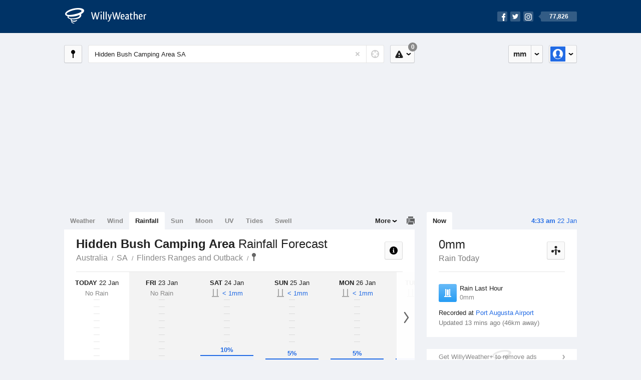

--- FILE ---
content_type: text/html; charset=UTF-8
request_url: https://rainfall.willyweather.com.au/sa/flinders-ranges-and-outback/hidden-bush-camping-area.html
body_size: 10181
content:
<!doctype html><html lang="en"><head><meta charset="utf-8"><meta name="apple-itunes-app" content="app-id=592978502, app-argument=https://itunes.apple.com/au/app/weather-by-willyweather/id592978502?mt=8&amp;uo=4&amp;at=11lMKC%22"><meta property="og:url" content="https://rainfall.willyweather.com.au/sa/flinders-ranges-and-outback/hidden-bush-camping-area.html"><link rel="canonical" href="https://rainfall.willyweather.com.au/sa/flinders-ranges-and-outback/hidden-bush-camping-area.html"/><meta name="description" content="Hidden Bush Camping Area rain forecast information. Chance of rainfall chart with likely precipitation and statistics in live rain gauge"/><meta property="og:image" content="https://cdnres.willyweather.com.au/images/facebook.png"><meta property="og:image:secure_url" content="https://cdnres.willyweather.com.au/images/facebook.png"><link href="https://cdnres.willyweather.com.au/compiled/location.1.44.11.css" rel="stylesheet"><meta name="viewport" content="width=device-width,minimum-scale=1.0,maximum-scale=1.0"><link href="https://cdnres.willyweather.com.au/compiled/queries.1.44.11.css" rel="stylesheet"><link href="https://cdnres.willyweather.com.au/images/icons/apple-touch-icon-76.png" sizes="76x76" rel="apple-touch-icon-precomposed"><link href="https://cdnres.willyweather.com.au/images/icons/apple-touch-icon-120.png" sizes="120x120" rel="apple-touch-icon-precomposed"><link href="https://cdnres.willyweather.com.au/images/icons/apple-touch-icon-152.png" sizes="152x152" rel="apple-touch-icon-precomposed"><link href="https://cdnres.willyweather.com.au/images/icons/apple-touch-icon-180.png" sizes="180x180" rel="apple-touch-icon-precomposed"><link href="https://cdnres.willyweather.com.au/images/icons/favicon.ico" rel="icon"><script>
            ww = {data: {}};
            ww.isPrem = true ;
                            ww.weatherType = {code: 'rainfall'};
                    </script><script>
    ww.utcTimestamp = 1769018612000;
    ww.pageType = 'location';
    ww.cdn1Url = 'https://cdnres.willyweather.com.au';
    ww.location = {"id":34416,"name":"Hidden Bush Camping Area","postcode":"","lat":-32.7996,"lng":138.0648,"state":"SA","region":"Flinders Ranges and Outback","typeId":21,"timeZoneOffset":37800};
    ww.data.weatherTargeting = {"obsWind":29,"obsTemp":15,"rainLstHr":0,"rainToday":0,"precisNextHr":"fine","swellMorn1":null,"swellAftr1":null,"swellMorn2":null,"swellAftr2":null,"windMorn1":17,"windAftr1":22,"windMorn2":17,"windAftr2":16,"precis1":"fine","precis2":"fine","minTemp1":12,"maxTemp1":28,"minTemp2":17,"maxTemp2":38,"maxUv1":12,"maxUv2":13}</script><script>
            var gaDim = {pageType: ww.pageType};
            if (ww.weatherType) gaDim.weatherType = ww.weatherType.code;
            if (ww.location) {
                if (ww.location.state) gaDim.state = ww.location.state;
                if (ww.location.region) gaDim.region = ww.location.region;
                if (ww.location.name) {
                    gaDim.name = ww.location.name;
                    gaDim.postcode = ww.location.postcode;
                    gaDim.locationType = ww.location.typeId.toString();
                }
            }

            dataLayer = [gaDim];
        </script><title>Hidden Bush Camping Area Rainfall Forecast, SA  - WillyWeather</title></head><body class="rainfall-view location-view minimal" data-locale="en_AU"><script>(function(w,d,s,l,i){w[l]=w[l]||[];w[l].push({'gtm.start':
                new Date().getTime(),event:'gtm.js'});var f=d.getElementsByTagName(s)[0],
                j=d.createElement(s),dl=l!='dataLayer'?'&l='+l:'';j.async=true;j.src=
                '//www.googletagmanager.com/gtm.js?id='+i+dl;f.parentNode.insertBefore(j,f);
            })(window,document,'script','dataLayer','GTM-54MN4R');
        </script><header class="super-header"><section class="hero-bar"><a href="/" class="logo" aria-label="WillyWeather Logo"><i class="icon"></i><span>WillyWeather</span></a><nav class="fly-out social"><a data-hint="Follow Us"><span class="count">77,826</span><i class="facebook"></i><i class="twitter"></i><i class="instagram"></i></a><div class="fly-out-contents"></div></nav></section></header><section class="wrapper"><div class="global-tools"><nav class="fly-out measurements"><a class="cycle button" data-hint="Cycle Units" >&nbsp;&nbsp;</a><a class="button" data-hint="Unit Settings"><i class="icon"></i></a><div class="fly-out-contents"><header><h2>Unit Settings</h2><h3>Measurement preferences are saved</h3></header><ul><li><select name="t" data-weathertype="weather" data-labels="&deg;C,&deg;F"><option selected value="c">Celsius</option><option value="f">Fahrenheit</option></select><label>Temperature</label></li><li><select name="rpm" data-weathertype="rainfall" data-labels="mm,in,pts"><option selected value="mm">mm</option><option value="in">inches</option><option value="pts">points</option></select><label>Rainfall</label></li><li><select name="sh" data-weathertype="swell" data-labels="m,ft"><option selected value="m">metres</option><option value="ft">feet</option></select><label>Swell Height</label></li><li><select name="th" data-weathertype="tides" data-labels="m,ft"><option selected value="m">metres</option><option value="ft">feet</option></select><label>Tide Height</label></li><li><select name="ws" data-weathertype="wind" data-labels="km/h,mph,m/s,knots"><option selected value="km/h">km/h</option><option value="mph">mph</option><option value="m/s">m/s</option><option value="knots">knots</option></select><label>Wind Speed</label></li><li><select name="d"><option selected value="km">kilometres</option><option value="miles">miles</option></select><label>Distance</label></li><li><select name="p"><option value="hpa">hPa</option><option value="mmhg">mmHg</option><option value="inhg">inHg</option><option value="psi">psi</option><option value="millibars">millibars</option></select><label>Pressure</label></li><li><select name="rh" data-labels="m,ft"><option selected value="m">metres</option><option value="ft">feet</option></select><label>River Height</label></li></ul></div></nav><nav class="fly-out account"><a class="button" data-hint="Account"><img src="https://cdnres.willyweather.com.au/images/gravatar.png" width="30" height="30" alt="Profile Picture"></a><div class="fly-out-contents"></div></nav></div><section class="location-bar"><a class="button close-locations" data-hint="View Locations Map" data-closest-station-modal-trigger data-closest-point-modal-mode="locations"><i class="icon"></i></a><form method="get" action="/search/search.html" class="search empty" autocomplete="off"><input type="search" name="query" placeholder="Enter Location or Postcode" value="Hidden Bush Camping Area SA" aria-label="Enter Location or Postcode"><a class="current-location" data-hint="Use Current Location"><span class="icon"></span></a><i class="activity-indicator"></i><button type="reset" aria-label="Reset"></button><div class="fly-out-contents results"></div></form><nav class="fly-out warnings"><a data-hint="Warnings" class="button"><i class="icon"><b class="badge">0</b></i></a><div class="fly-out-contents"></div><script>
        ww.data.warningsSummary = {areaType: 'location', id: 34416};
    </script></nav></section><figure class="ad ad-billboard" data-ad-type="billboard"></figure><section class="content"><aside class="secondary-focus"><time class="location-time"><strong class="time"></strong>&nbsp;<span class="date"></span></time><nav class="tabs"><section><a class="current"  data-target="real-time">Now</a></section></nav><section class="block real-time"><header><h1>0mm</h1><h2>Rain Today</h2><a class="button close-stations" data-hint="View Weather Stations Map" data-closest-station-modal-trigger data-closest-point-modal-mode="weather-stations" data-default-climate-variable-code="rainfall"><svg class="ui-icon" viewBox="0 0 20 20" xmlns="http://www.w3.org/2000/svg"><title>icon/icon-black/weather-station</title><g fill-rule="evenodd"><circle cx="3.5" cy="11.5" r="2.5"/><circle cx="10" cy="3.5" r="2.5"/><circle cx="16.5" cy="11.5" r="2.5"/><rect x="8.5" y="7" width="3" height="12" rx="1.5"/><path d="M2.07 11.267L9.08 8l.422.906-7.006 3.268zM17.928 11.267L10.923 8l-.423.907 7.006 3.267z"/></g></svg></a></header><ul class="data icon-list static" data-unit="mm" data-rain-last-hour="0"><li class="rain-last-hour has-rained"><span><i class="icon"></i><h3>Rain Last Hour</h3><span>0mm</span></span></li></ul><p class="toggle-data-sources no-toggle"><span>
                            Recorded at <a href="https://www.willyweather.com.au/climate/weather-stations/95666.html?superGraph=plots:rainfall">Port Augusta Airport</a></span><time>Updated 13 mins ago (46km away)</time></p><script>
        ww.data.observational = {target: '.real-time', template: 'rainfall', location: ww.location};
    </script></section><figure class="ad block ad-mrec ad-mrec1" data-ad-type="mrec1"><a class="cta nudge" href="https://www.willyweather.com.au/account/register.html">Get WillyWeather+ to remove ads</a></figure><section class="block extremes nation-level" data-expanding-module="extremes"><header><a class="cta toggle" data-view-more-button
           data-view-more-text="View More"
           data-view-less-text="View Less">View More</a><h2>Real-Time Extremes</h2></header><nav class="sub-tabs full"><a class="button" data-areatype="nation">Nation</a><a class="button" data-areatype="state" data-value="SA">State</a><a class="button" data-areatype="region" data-value="Flinders Ranges and Outback">Region</a></nav><ul class="icon-list"><li class="extreme-hottest"><a href="https://www.willyweather.com.au/climate/weather-stations/95317.html?superGraph=plots:temperature"><i class="icon"></i><h3>Hottest <span class="data">31.3 &deg;C</span></h3><span>Marble Bar, WA</span></a></li><li class="extreme-coldest"><a href="https://www.willyweather.com.au/climate/weather-stations/95979.html?superGraph=plots:temperature"><i class="icon"></i><h3>Coldest <span class="data">0.9 &deg;C</span></h3><span>Kunanyi (Mount Wellington), TAS</span></a></li><li class="extreme-windiest"><a href="https://www.willyweather.com.au/climate/weather-stations/95979.html?superGraph=plots:wind-speed"><i class="icon"></i><h3>Windiest <span class="data">72.2km/h</span></h3><span>Kunanyi (Mount Wellington), TAS</span></a></li><li class="extreme-wettest"><a href="https://www.willyweather.com.au/climate/weather-stations/94105.html?superGraph=plots:rainfall"><i class="icon"></i><h3>Wettest (Last Hour) <span class="data">18mm</span></h3><span>Noonamah, NT</span></a></li><li class="secondary hidden extreme-most-humid"><a href="https://www.willyweather.com.au/climate/weather-stations/94004.html?superGraph=plots:humidity"><i class="icon"></i><h3>Most Humid <span class="data">100%</span></h3><span>Ingham Aerodrome, QLD</span></a></li><li class="secondary hidden extreme-least-humid"><a href="https://www.willyweather.com.au/climate/weather-stations/94316.html?superGraph=plots:humidity"><i class="icon"></i><h3>Least Humid <span class="data">11%</span></h3><span>Paraburdoo Airport, WA</span></a></li><li class="secondary hidden extreme-highest-pressure"><a href="https://www.willyweather.com.au/climate/weather-stations/95807.html?superGraph=plots:pressure"><i class="icon"></i><h3>Highest Pressure <span class="data">1016.4 hPa</span></h3><span>Kingscote Airport, SA</span></a></li><li class="secondary hidden extreme-lowest-pressure"><a href="https://www.willyweather.com.au/climate/weather-stations/WW000005.html?superGraph=plots:pressure"><i class="icon"></i><h3>Lowest Pressure <span class="data">919 hPa</span></h3><span>Dorrigo, NSW</span></a></li></ul><script>
        ww.data.observationalExtremes = {areaType: 'nation', state: 'SA', region: 'Flinders Ranges and Outback'};
    </script></section><section class="block news"><header><a class="cta" href="//www.willyweather.com.au/news.html">All News</a><h2>Australia Weather News</h2></header><ul><li><a href="//www.willyweather.com.au/news/212933/rockhampton+residents+urged+to+avoid+floodwaters+as+fitzroy+river+approaches+peak.html"><time>        15h ago</time>
                                        Rockhampton residents urged to avoid floodwaters as Fitzroy River approaches peak
                                                                                    <p>Police warn central Queensland residents against entering floodwaters, after several social media posts showed people in the shallows of a swollen river.   </p></a></li><li><a href="//www.willyweather.com.au/news/212936/towns+brace+for+potential+50--degree+days+as+heatwave+grips+pilbara+and+gascoyne.html"><time>        17h ago</time>
                                        Towns brace for potential 50-degree days as heatwave grips Pilbara and Gascoyne
                                                                            </a></li><li><a href="//www.willyweather.com.au/news/212935/aurora+australis+seen+across+australia+as+geomagnetic+storms+deliver+spectacular+light+show.html"><time>        19h ago</time>
                                        Aurora australis seen across Australia as geomagnetic storms deliver spectacular light show
                                                                            </a></li></ul></section><section class="block trends" data-expanding-module="trends"><header><a class="cta toggle" data-view-more-button data-view-more-text="View More" data-view-less-text="View Less">View More</a><h2>Trending Locations</h2></header><ul><li><a href="https://rainfall.willyweather.com.au/tas/hobart/hobart.html">
                                        Hobart, TAS 7000                </a></li><li><a href="https://rainfall.willyweather.com.au/vic/melbourne/melbourne.html">
                                        Melbourne, VIC 3000                </a></li><li><a href="https://rainfall.willyweather.com.au/tas/northern/launceston.html">
                                        Launceston, TAS 7250                </a></li><li class="secondary hidden"><a href="https://rainfall.willyweather.com.au/wa/perth/perth.html">
                                        Perth, WA 6000                </a></li><li class="secondary hidden"><a href="https://rainfall.willyweather.com.au/tas/hobart/bellerive.html">
                                        Bellerive, TAS 7018                </a></li><li class="secondary hidden"><a href="https://rainfall.willyweather.com.au/nt/darwin/darwin.html">
                                        Darwin, NT 0800                </a></li><li class="secondary hidden"><a href="https://rainfall.willyweather.com.au/qld/far-north/cairns.html">
                                        Cairns, QLD 4870                </a></li><li class="secondary hidden"><a href="https://rainfall.willyweather.com.au/nsw/sydney/sydney.html">
                                        Sydney, NSW 2000                </a></li><li class="secondary hidden"><a href="https://rainfall.willyweather.com.au/qld/brisbane/brisbane.html">
                                        Brisbane, QLD 4000                </a></li><li class="secondary hidden"><a href="https://rainfall.willyweather.com.au/qld/northern/townsville.html">
                                        Townsville, QLD 4810                </a></li></ul></section><figure class="ad block ad-mrec ad-mrec2" data-ad-type="mrec2"><a class="cta nudge" href="https://www.willyweather.com.au/account/register.html">Get WillyWeather+ to remove ads</a></figure></aside><main class="primary-focus"><nav class="tabs"><section class="primary-tabs"><a href="//www.willyweather.com.au/sa/flinders-ranges-and-outback/hidden-bush-camping-area.html">Weather</a><a href="//wind.willyweather.com.au/sa/flinders-ranges-and-outback/hidden-bush-camping-area.html">Wind</a><a href="//rainfall.willyweather.com.au/sa/flinders-ranges-and-outback/hidden-bush-camping-area.html">Rainfall</a><a href="//sunrisesunset.willyweather.com.au/sa/flinders-ranges-and-outback/hidden-bush-camping-area.html">Sun</a><a href="//moonphases.willyweather.com.au/sa/flinders-ranges-and-outback/hidden-bush-camping-area.html">Moon</a><a href="//uv.willyweather.com.au/sa/flinders-ranges-and-outback/hidden-bush-camping-area.html">UV</a><a href="//tides.willyweather.com.au/sa/flinders-ranges-and-outback/hidden-bush-camping-area.html">Tides</a><a href="//swell.willyweather.com.au/sa/flinders-ranges-and-outback/hidden-bush-camping-area.html">Swell</a></section><a class="print-tool" data-hint="Printable Overview" data-modal="overview"></a><section class="more-tabs fly-out"><a>More</a><div class="fly-out-contents"><ul><li class="hidden" data-hidden="1"><a href="//www.willyweather.com.au/sa/flinders-ranges-and-outback/hidden-bush-camping-area.html">Weather</a></li><li class="hidden" data-hidden="1"><a href="//wind.willyweather.com.au/sa/flinders-ranges-and-outback/hidden-bush-camping-area.html">Wind</a></li><li class="hidden" data-hidden="1"><a href="//rainfall.willyweather.com.au/sa/flinders-ranges-and-outback/hidden-bush-camping-area.html">Rainfall</a></li><li class="hidden" data-hidden="1"><a href="//sunrisesunset.willyweather.com.au/sa/flinders-ranges-and-outback/hidden-bush-camping-area.html">Sun</a></li><li class="hidden" data-hidden="1"><a href="//moonphases.willyweather.com.au/sa/flinders-ranges-and-outback/hidden-bush-camping-area.html">Moon</a></li><li class="hidden" data-hidden="1"><a href="//uv.willyweather.com.au/sa/flinders-ranges-and-outback/hidden-bush-camping-area.html">UV</a></li><li class="hidden" data-hidden="1"><a href="//tides.willyweather.com.au/sa/flinders-ranges-and-outback/hidden-bush-camping-area.html">Tides</a></li><li class="hidden" data-hidden="1"><a href="//swell.willyweather.com.au/sa/flinders-ranges-and-outback/hidden-bush-camping-area.html">Swell</a></li><li><a href="//www.willyweather.com.au/cameras.html" data-link="cameras" >Cameras</a></li><li><a href="//www.willyweather.com.au/climate/weather-stations.html" data-link="weather-stations">Weather Stations</a></li><li><a href="//www.willyweather.com.au/news.html">Weather News</a></li><li><a href="//www.willyweather.com.au/warnings.html">Warnings</a></li><li><a href="//www.willyweather.com.au/maps.html" data-link="maps">Maps</a></li><li><a href="//www.willyweather.com.au/graphs.html" data-link="graphs">Graphs</a></li></ul></div></section></nav><article class="view"><header class="view-header"><nav class="tools stacked-buttons"><a class="button help-info" data-hint="Help and Info"><i class="icon"></i></a></nav><h1>Hidden Bush Camping Area        <em> Rainfall Forecast</em></h1><ul class="breadcrumbs"><li><a href="/">Australia</a></li><li><a href="/sa.html">SA</a></li><li><a href="/sa/flinders-ranges-and-outback.html">Flinders Ranges and Outback</a></li><li class="final-point"><a href="/sa/flinders-ranges-and-outback/hidden-bush-camping-area.html">Hidden Bush Camping Area</a></li></ul></header><section class="forecast selectable"><div class="scroll-view"><ul><li class="day current"><time datetime="2026-01-22"><strong>Today</strong> 22 Jan</time><div class="chance chance-gauge chance-low"><b class="tick"></b><b class="tick"></b><b class="tick"></b><b class="tick"></b><b class="tick"></b><b class="tick"></b><b class="tick"></b><b class="tick"></b><b class="tick"></b><span class="chance-fill"></span><b class="chance-amount chance-no-amount">No Rain</b></div></li><li class="day"><time datetime="2026-01-23"><strong>Fri</strong> 23 Jan</time><div class="chance chance-gauge chance-low"><b class="tick"></b><b class="tick"></b><b class="tick"></b><b class="tick"></b><b class="tick"></b><b class="tick"></b><b class="tick"></b><b class="tick"></b><b class="tick"></b><span class="chance-fill"></span><b class="chance-amount chance-no-amount">No Rain</b></div></li><li class="day"><time datetime="2026-01-24"><strong>Sat</strong> 24 Jan</time><div class="chance chance-gauge chance-low"><b class="tick"></b><b class="tick"></b><b class="tick"></b><b class="tick"></b><b class="tick"></b><b class="tick"></b><b class="tick"></b><b class="tick"></b><b class="tick"></b><span class="chance-fill" style="width: 10%; height: 10%;"><b class="chance-value">10%</b></span><b class="chance-amount amount-0">&lt;&nbsp;1mm</b></div></li><li class="day"><time datetime="2026-01-25"><strong>Sun</strong> 25 Jan</time><div class="chance chance-gauge chance-low"><b class="tick"></b><b class="tick"></b><b class="tick"></b><b class="tick"></b><b class="tick"></b><b class="tick"></b><b class="tick"></b><b class="tick"></b><b class="tick"></b><span class="chance-fill" style="width: 5%; height: 5%;"><b class="chance-value">5%</b></span><b class="chance-amount amount-0">&lt;&nbsp;1mm</b></div></li><li class="day"><time datetime="2026-01-26"><strong>Mon</strong> 26 Jan</time><div class="chance chance-gauge chance-low"><b class="tick"></b><b class="tick"></b><b class="tick"></b><b class="tick"></b><b class="tick"></b><b class="tick"></b><b class="tick"></b><b class="tick"></b><b class="tick"></b><span class="chance-fill" style="width: 5%; height: 5%;"><b class="chance-value">5%</b></span><b class="chance-amount amount-0">&lt;&nbsp;1mm</b></div></li><li class="day"><time datetime="2026-01-27"><strong>Tue</strong> 27 Jan</time><div class="chance chance-gauge chance-low"><b class="tick"></b><b class="tick"></b><b class="tick"></b><b class="tick"></b><b class="tick"></b><b class="tick"></b><b class="tick"></b><b class="tick"></b><b class="tick"></b><span class="chance-fill" style="width: 5%; height: 5%;"><b class="chance-value">5%</b></span><b class="chance-amount amount-0">&lt;&nbsp;1mm</b></div></li><li class="day"><time datetime="2026-01-28"><strong>Wed</strong> 28 Jan</time><div class="chance chance-gauge chance-low"><b class="tick"></b><b class="tick"></b><b class="tick"></b><b class="tick"></b><b class="tick"></b><b class="tick"></b><b class="tick"></b><b class="tick"></b><b class="tick"></b><span class="chance-fill" style="width: 5%; height: 5%;"><b class="chance-value">5%</b></span><b class="chance-amount amount-0">&lt;&nbsp;1mm</b></div></li></ul><nav class="flippers ghosted"><a class="back"></a><a class="forward"></a></nav></div><script>
        ww.data.rainfallForecast = {location: ww.location};
    </script></section><small class="update-stamp hidden"><strong>Hidden Bush Camping Area</strong> rainfall forecast issued today at <time>3:57 am.</time> Next forecast at approx. <time>5:57 pm.</time></small><div class="rainfall-view"><nav class="sub-tabs"><a class="button" data-outlook="1">1-Day</a><a class="button" data-outlook="3">3-Day</a><a class="button" data-outlook="5">5-Day</a></nav><div class="extra-tools"><section><a data-hint="Go to Current Time" class="button current-time hidden"><i class="icon"></i></a></section></div><div class="plot-titles"><section class="plot-secondary"></section><section class="plot-primary"></section></div><figure id="rainfallGraph" class="graph super-graph animate loading"><nav class="flippers"><a class="back"></a><a class="forward"></a></nav></figure><form><fieldset class="legend-list graph-legend" data-series="active"><legend>
                Graph Plots
                <a href="https://www.willyweather.com.au/graphs.html?graph=outlook:1,location:34416,series=order:0,id:sunrisesunset,type:forecast,series=order:1,id:rainfallprobability,type:forecast,series=order:2,id:rainfall,type:observational" class="cta" alt="rainfall forecast graph">Open in Graphs</a></legend><ul class="icon-list options simple"><li data-id="rainfallprobability" data-type="forecast" data-name="Rain Probability"><label><input type="checkbox" checked aria-labelledby="graph-plot-primary-label"><i class="icon"><svg height="24px" width="84px"><g><rect height="4" width="84" y="10" x="0"/><circle r="5" cy="12" cx="42"/></g></svg></i></label><h3 id="graph-plot-primary-label">
                        Rainfall Probability Forecast <em>Bureau of Meteorology</em></h3></li><li data-id="rainfall" data-type="observational" data-name="Rain Amount"><label><input type="checkbox" aria-labelledby="graph-plot-secondary-label"><i class="icon"><svg height="24px" width="84px"><g fill="#319ff1"><rect height="4" width="84" y="10" x="0"/><rect style="opacity: .5;" height="12" width="84" y="12" x="0"/></g></svg></i></label><h3 id="graph-plot-secondary-label">
                        Rain Today Real-Time <em></em></h3></li></ul></fieldset><script>
            ww.data.graphs = [{graph: {config: {target: '#rainfallGraph',
                                                timestamp: ww.utcTimestamp,
                                                timeZoneOffset: ww.location.timeZoneOffset,
                                                outlook: 5,
                                                series: [{id: 'rainfallprobability', type: 'forecast'}, {id: 'rainfall', type: 'observational'}, {id: 'sunrisesunset', type: 'forecast'}]
                                                },
                                        data: {"forecastGraphs":{"rainfallprobability":{"dataConfig":{"series":{"config":{"id":"rainfallprobability","color":"#289df5","lineWidth":8,"lineFill":false,"lineRenderer":"BarLineRenderer","showPoints":true,"pointFormatter":"RainfallProbabilityPointFormatter"},"yAxisDataMin":0,"yAxisDataMax":5,"yAxisMin":0,"yAxisMax":100,"groups":[{"dateTime":1769040000,"points":[{"x":1769045400,"y":0},{"x":1769056200,"y":0},{"x":1769067000,"y":0},{"x":1769077800,"y":0},{"x":1769088600,"y":0},{"x":1769099400,"y":0},{"x":1769110200,"y":0},{"x":1769121000,"y":0}]},{"dateTime":1769126400,"points":[{"x":1769131800,"y":0},{"x":1769142600,"y":0},{"x":1769153400,"y":0},{"x":1769164200,"y":0},{"x":1769175000,"y":0},{"x":1769185800,"y":0},{"x":1769196600,"y":0},{"x":1769207400,"y":0}]},{"dateTime":1769212800,"points":[{"x":1769218200,"y":0},{"x":1769229000,"y":0},{"x":1769239800,"y":0},{"x":1769250600,"y":0},{"x":1769261400,"y":5},{"x":1769272200,"y":5},{"x":1769283000,"y":5},{"x":1769293800,"y":0}]},{"dateTime":1769299200,"points":[{"x":1769304600,"y":0},{"x":1769315400,"y":0},{"x":1769326200,"y":0},{"x":1769337000,"y":0},{"x":1769347800,"y":0},{"x":1769358600,"y":0},{"x":1769369400,"y":0},{"x":1769380200,"y":0}]},{"dateTime":1769385600,"points":[{"x":1769391000,"y":0},{"x":1769401800,"y":0},{"x":1769412600,"y":0},{"x":1769423400,"y":0},{"x":1769434200,"y":0},{"x":1769445000,"y":0},{"x":1769455800,"y":0},{"x":1769466600,"y":0}]},{"dateTime":1769472000,"points":[{"x":1769477400,"y":0},{"x":1769488200,"y":0},{"x":1769499000,"y":0},{"x":1769509800,"y":0},{"x":1769520600,"y":0},{"x":1769531400,"y":0},{"x":1769542200,"y":0},{"x":1769553000,"y":0}]},{"dateTime":1769558400,"points":[{"x":1769563800,"y":0},{"x":1769574600,"y":5},{"x":1769585400,"y":0},{"x":1769596200,"y":0},{"x":1769607000,"y":0},{"x":1769617800,"y":0},{"x":1769628600,"y":0},{"x":1769639400,"y":0}]}],"controlPoints":{"pre":{"x":1769034600,"y":0},"post":null},"controlPoint":null},"xAxisMin":1769040000,"xAxisMax":1769644799},"carousel":{"size":11,"start":5},"units":{"percentage":"%"},"issueDateTime":"2026-01-22 03:56:45","nextIssueDateTime":"2026-01-22 17:56:45"},"sunrisesunset":{"dataConfig":{"series":{"config":{"id":"sunrisesunset","lineFill":true,"lineRenderer":"StraightLineRenderer","showPoints":false,"pointRenderer":"SunriseSunsetPointRenderer","pointFormatter":"SunriseSunsetPointFormatter"},"yAxisDataMin":null,"yAxisDataMax":null,"yAxisMin":null,"yAxisMax":null,"groups":[{"dateTime":1769040000,"points":[{"x":1769061847,"description":"First Light","type":"first-light"},{"x":1769063484,"description":"Sunrise","type":"sunrise"},{"x":1769113619,"description":"Sunset","type":"sunset"},{"x":1769115256,"description":"Last Light","type":"last-light"}]},{"dateTime":1769126400,"points":[{"x":1769148309,"description":"First Light","type":"first-light"},{"x":1769149942,"description":"Sunrise","type":"sunrise"},{"x":1769199993,"description":"Sunset","type":"sunset"},{"x":1769201626,"description":"Last Light","type":"last-light"}]},{"dateTime":1769212800,"points":[{"x":1769234771,"description":"First Light","type":"first-light"},{"x":1769236400,"description":"Sunrise","type":"sunrise"},{"x":1769286365,"description":"Sunset","type":"sunset"},{"x":1769287994,"description":"Last Light","type":"last-light"}]},{"dateTime":1769299200,"points":[{"x":1769321233,"description":"First Light","type":"first-light"},{"x":1769322858,"description":"Sunrise","type":"sunrise"},{"x":1769372735,"description":"Sunset","type":"sunset"},{"x":1769374360,"description":"Last Light","type":"last-light"}]},{"dateTime":1769385600,"points":[{"x":1769407696,"description":"First Light","type":"first-light"},{"x":1769409316,"description":"Sunrise","type":"sunrise"},{"x":1769459104,"description":"Sunset","type":"sunset"},{"x":1769460725,"description":"Last Light","type":"last-light"}]},{"dateTime":1769472000,"points":[{"x":1769494158,"description":"First Light","type":"first-light"},{"x":1769495775,"description":"Sunrise","type":"sunrise"},{"x":1769545471,"description":"Sunset","type":"sunset"},{"x":1769547088,"description":"Last Light","type":"last-light"}]},{"dateTime":1769558400,"points":[{"x":1769580620,"description":"First Light","type":"first-light"},{"x":1769582233,"description":"Sunrise","type":"sunrise"},{"x":1769631837,"description":"Sunset","type":"sunset"},{"x":1769633449,"description":"Last Light","type":"last-light"}]}],"controlPoints":{"pre":null,"post":null},"controlPoint":null},"xAxisMin":1769040000,"xAxisMax":1769644799},"carousel":{"size":1095,"start":387}}},"observationalGraphs":{"rainfall":{"dataConfig":{"series":{"config":{"id":"rainfall","color":"#003355","lineWidth":2,"lineFill":false,"lineRenderer":"BarLineRenderer","showPoints":false,"pointFormatter":"RainfallPointFormatter"},"yAxisDataMin":0,"yAxisDataMax":0,"yAxisMin":0,"yAxisMax":4,"groups":[{"dateTime":1769040000,"points":[{"x":1769040000,"y":0},{"x":1769040600,"y":0},{"x":1769041200,"y":0},{"x":1769041800,"y":0},{"x":1769042400,"y":0},{"x":1769043000,"y":0},{"x":1769043600,"y":0},{"x":1769044200,"y":0},{"x":1769044800,"y":0},{"x":1769045400,"y":0},{"x":1769046000,"y":0},{"x":1769046600,"y":0},{"x":1769047200,"y":0},{"x":1769047800,"y":0},{"x":1769048400,"y":0},{"x":1769049000,"y":0},{"x":1769049600,"y":0},{"x":1769050200,"y":0},{"x":1769050800,"y":0},{"x":1769051400,"y":0},{"x":1769052000,"y":0},{"x":1769052600,"y":0},{"x":1769053200,"y":0},{"x":1769053800,"y":0},{"x":1769054400,"y":0},{"x":1769055000,"y":0},{"x":1769055600,"y":0}]}],"controlPoints":{"pre":null,"post":null},"controlPoint":null},"xAxisMin":1769040000,"xAxisMax":1769731199},"carousel":{"size":3,"start":3},"units":{"amount":"mm"},"issueDateTime":"2026-01-21 17:50:00","provider":{"id":151,"name":"Port Augusta Airport","lat":-32.507,"lng":137.717,"distance":46,"units":{"distance":"km"}}}},"location":{"id":34416,"name":"Hidden Bush Camping Area","displayName":"Hidden Bush Camping Area","region":"Flinders Ranges and Outback","state":"SA","postcode":"","timeZone":"Australia\/Adelaide","timeZoneOffset":37800,"lat":-32.7996,"lng":138.0648,"typeId":21,"distance":null,"dataMappings":{"regionPrecis":"region_precis-bom-town-daily-sa_pw009","marineRegionPrecis":null,"fireRegionPrecis":"fire_region_precis-bom-town-daily-sa_fw009","mapOverlays":{"1":{"id":64,"name":"Adelaide (Buckland Park)"},"5":{"id":64,"name":"Adelaide (Buckland Park)"},"3":{"id":0,"name":"National"},"4":{"id":78,"name":"National"},"100":{"id":80,"name":"National"}},"cameras":null,"statistics":{"temperature":{"id":151,"distance":46},"rainfall":{"id":151,"distance":46},"wind":{"id":151,"distance":46}}}}}}}]
        </script></form></div><div class="ad ad-banner-image"><figure class="ad-banner-image-inner" data-ad-type="banner"></figure></div><section class="mapping-thumbs block"><div class="scroll-view forward"><ul><li><a href="https://www.willyweather.com.au/maps.html?style=ww&amp;provider=id:64,offset:-60" data-map-id="64"><img class="background" src="https://cdnres.willyweather.com.au/maps/staticimage.html?lat=-34.6169&amp;lng=138.469&amp;mapType=1&amp;zoom=6" alt="Map Thumbnail" loading="lazy" /><h3 class="cta light">Adelaide (Buckland Park) Radar</h3></a></li><li><a href="https://www.willyweather.com.au/maps.html?style=satellite&amp;provider=id:78,offset:-300" data-map-id="78"><img class="background" src="https://cdnres.willyweather.com.au/maps/staticimage.html?lat=-24.5&amp;lng=133&amp;mapType=4&amp;zoom=3" alt="Map Thumbnail" loading="lazy" /><h3 class="cta light">National Satellite</h3></a></li><li><a href="https://www.willyweather.com.au/maps.html?style=standard&amp;provider=id:80,offset:-180" data-map-id="80"><img class="background" src="https://cdnres.willyweather.com.au/maps/staticimage.html?lat=-24.5&amp;lng=133&amp;mapType=100&amp;zoom=3" alt="Map Thumbnail" loading="lazy" /><h3 class="cta light">National Synoptic</h3></a></li></ul><nav class="flippers ghosted"><a class="back"></a><a class="forward"></a></nav></div><nav class="pagination"></nav><script>
            ww.data.mapSummary = {"mapProviders":[{"id":64,"name":"Adelaide (Buckland Park)","lat":-34.6169,"lng":138.469,"mapBounds":{"minLat":-36.967,"minLng":135.769,"maxLat":-32.267,"maxLng":141.169},"timeZone":"Australia\/Adelaide","typeId":1,"zoom":6,"radius":256000,"interval":5,"overlayPath":"https:\/\/cdnmaps.willyweather.com.au\/radar\/","overlays":[{"dateTime":"2026-01-21 17:04:00","name":"64-202601211704.png","nextIssueDateTime":"2026-01-21 17:10:45"},{"dateTime":"2026-01-21 17:09:00","name":"64-202601211709.png","nextIssueDateTime":"2026-01-21 17:15:39"},{"dateTime":"2026-01-21 17:14:00","name":"64-202601211714.png","nextIssueDateTime":"2026-01-21 17:20:52"},{"dateTime":"2026-01-21 17:19:00","name":"64-202601211719.png","nextIssueDateTime":"2026-01-21 17:26:14"},{"dateTime":"2026-01-21 17:24:00","name":"64-202601211724.png","nextIssueDateTime":"2026-01-21 17:30:25"},{"dateTime":"2026-01-21 17:29:00","name":"64-202601211729.png","nextIssueDateTime":"2026-01-21 17:35:53"},{"dateTime":"2026-01-21 17:34:00","name":"64-202601211734.png","nextIssueDateTime":"2026-01-21 17:40:51"},{"dateTime":"2026-01-21 17:39:00","name":"64-202601211739.png","nextIssueDateTime":"2026-01-21 17:45:35"},{"dateTime":"2026-01-21 17:44:00","name":"64-202601211744.png","nextIssueDateTime":"2026-01-21 17:50:52"},{"dateTime":"2026-01-21 17:49:00","name":"64-202601211749.png","nextIssueDateTime":"2026-01-21 17:55:51"},{"dateTime":"2026-01-21 17:54:00","name":"64-202601211754.png","nextIssueDateTime":"2026-01-21 18:00:53"}],"classification":"radar","mapLegend":{"code":"radar","keys":[{"id":"5#f5f5ff","colour":"#f5f5ff","min":0.2,"max":0.5,"label":"light"},{"id":"5#b4b4ff","colour":"#b4b4ff","min":0.5,"max":1.5,"label":""},{"id":"5#7878ff","colour":"#7878ff","min":1.5,"max":2.5,"label":""},{"id":"5#1414ff","colour":"#1414ff","min":2.5,"max":4,"label":""},{"id":"5#00d8c3","colour":"#00d8c3","min":4,"max":6,"label":""},{"id":"5#019690","colour":"#019690","min":6,"max":10,"label":""},{"id":"5#006666","colour":"#006666","min":10,"max":15,"label":""},{"id":"5#ffff00","colour":"#ffff00","min":15,"max":20,"label":"moderate"},{"id":"5#ffc800","colour":"#ffc800","min":20,"max":35,"label":""},{"id":"5#ff9600","colour":"#ff9600","min":35,"max":50,"label":""},{"id":"5#ff6400","colour":"#ff6400","min":50,"max":80,"label":""},{"id":"5#ff0000","colour":"#ff0000","min":80,"max":120,"label":""},{"id":"5#c80000","colour":"#c80000","min":120,"max":200,"label":""},{"id":"5#780000","colour":"#780000","min":300,"max":300,"label":""},{"id":"5#280000","colour":"#280000","min":360,"max":0,"label":"heavy"}]},"status":{"code":"active","description":[{"text":"Currently active.","meta":"text"}]},"nextIssueDateTime":"2026-01-21 18:00:53","primary":true,"style":"ww","offset":-60},{"id":78,"name":"National","lat":-24.5,"lng":133,"mapBounds":{"minLat":-48,"minLng":103,"maxLat":-1,"maxLng":163},"timeZone":null,"typeId":4,"zoom":3,"radius":0,"interval":60,"overlayPath":"https:\/\/cdnmaps.willyweather.com.au\/satellite\/","overlays":[{"dateTime":"2026-01-21 14:00:00","name":"IDE00213.202601211400.png","nextIssueDateTime":"2026-01-21 15:35:14"},{"dateTime":"2026-01-21 15:00:00","name":"IDE00213.202601211500.png","nextIssueDateTime":"2026-01-21 16:33:53"},{"dateTime":"2026-01-21 16:00:00","name":"IDE00213.202601211600.png","nextIssueDateTime":"2026-01-21 17:34:31"},{"dateTime":"2026-01-21 17:00:00","name":"IDE00213.202601211700.png","nextIssueDateTime":"2026-01-21 18:40:11"}],"classification":"satellite","mapLegend":null,"status":{"code":"active","description":[{"text":"Currently active.","meta":"text"}]},"nextIssueDateTime":"2026-01-21 18:40:11","primary":true,"style":"satellite","offset":-300},{"id":80,"name":"National","lat":-24.5,"lng":133,"mapBounds":{"minLat":-48,"minLng":103,"maxLat":-1,"maxLng":163},"timeZone":null,"typeId":100,"zoom":3,"radius":0,"interval":360,"overlayPath":"https:\/\/cdnmaps.willyweather.com.au\/synoptic\/","overlays":[{"dateTime":"2026-01-21 18:00:00","name":"gfs.2026012112_gfs.t12z.pgrb2.0p50.f006.png","nextIssueDateTime":"2026-01-21 22:47:56"},{"dateTime":"2026-01-21 21:00:00","name":"gfs.2026012112_gfs.t12z.pgrb2.0p50.f009.png","nextIssueDateTime":"2026-01-21 22:47:56"},{"dateTime":"2026-01-22 00:00:00","name":"gfs.2026012112_gfs.t12z.pgrb2.0p50.f012.png","nextIssueDateTime":"2026-01-21 22:47:56"},{"dateTime":"2026-01-22 03:00:00","name":"gfs.2026012112_gfs.t12z.pgrb2.0p50.f015.png","nextIssueDateTime":"2026-01-21 22:47:56"},{"dateTime":"2026-01-22 06:00:00","name":"gfs.2026012112_gfs.t12z.pgrb2.0p50.f018.png","nextIssueDateTime":"2026-01-21 22:47:56"},{"dateTime":"2026-01-22 09:00:00","name":"gfs.2026012112_gfs.t12z.pgrb2.0p50.f021.png","nextIssueDateTime":"2026-01-21 22:47:56"},{"dateTime":"2026-01-22 12:00:00","name":"gfs.2026012112_gfs.t12z.pgrb2.0p50.f024.png","nextIssueDateTime":"2026-01-21 22:47:56"},{"dateTime":"2026-01-22 15:00:00","name":"gfs.2026012112_gfs.t12z.pgrb2.0p50.f027.png","nextIssueDateTime":"2026-01-21 22:47:56"},{"dateTime":"2026-01-22 18:00:00","name":"gfs.2026012112_gfs.t12z.pgrb2.0p50.f030.png","nextIssueDateTime":"2026-01-21 22:47:56"},{"dateTime":"2026-01-22 21:00:00","name":"gfs.2026012112_gfs.t12z.pgrb2.0p50.f033.png","nextIssueDateTime":"2026-01-21 22:47:56"},{"dateTime":"2026-01-23 00:00:00","name":"gfs.2026012112_gfs.t12z.pgrb2.0p50.f036.png","nextIssueDateTime":"2026-01-21 22:47:56"},{"dateTime":"2026-01-23 03:00:00","name":"gfs.2026012112_gfs.t12z.pgrb2.0p50.f039.png","nextIssueDateTime":"2026-01-21 22:47:56"},{"dateTime":"2026-01-23 06:00:00","name":"gfs.2026012112_gfs.t12z.pgrb2.0p50.f042.png","nextIssueDateTime":"2026-01-21 22:47:56"}],"classification":"synoptic","mapLegend":null,"status":{"code":"active","description":[{"text":"Currently active.","meta":"text"}]},"nextIssueDateTime":"2026-01-21 22:47:56","primary":true,"style":"standard","offset":-180}],"cdn1Url":"https:\/\/cdnres.willyweather.com.au","dataUrl":"\/maps\/summary.html?provider=order:1,type:1,offset:-60,style:ww,id:64&provider=order:2,type:4,offset:-300,style:satellite,id:78&provider=order:3,type:100,offset:-180,style:standard,id:80,limit:2160&mapView=fullScreen:0"};
        </script></section><section class="stats-summary block"><h2><strong> Hidden Bush Camping Area </strong> Rainfall Statistics <a class="cta" href="https://www.willyweather.com.au/climate/weather-stations/018201.html?superGraph=plots:rainfall">View More</a></h2><div class="graph-thumb"><h3><strong>January</strong> Rainfall</h3><h4>Port Augusta Airport (46km)</h4><figure class="graph-rainfall"></figure><nav class="sub-tabs full"><a class="button" data-target="annual">2026</a><a class="button" data-target="previous-month">December</a><a class="button current" data-target="current-month">January</a></nav><!-- STATISTICS CURRENT YEAR --><ul class="icon-list static"><li class="stats-total-rainfall annual hidden"><span><i class="icon"></i><h3>Total Rainfall <em>2026</em></h3><span>0mm</span></span></li><li class="stats-daily-average annual hidden"><span><i class="icon"></i><h3>Daily Average <em>2026</em></h3><span>0mm</span></span></li><li class="stats-wettest-day annual hidden"><span><i class="icon"></i><h3>Wettest Day <em>1 January, 2026</em></h3><span>0mm</span></span></li><li class="stats-wet-days annual hidden"><span><i class="icon"></i><h3>Wet Days <em>2026</em></h3><span>&ndash;</span></span></li><!-- STATISTICS PREVIOUS MONTH --><li class="stats-total-rainfall previous-month hidden"><span><i class="icon"></i><h3>Total Rainfall <em>December</em></h3><span>1mm</span></span></li><li class="stats-daily-average previous-month hidden"><span><i class="icon"></i><h3>Daily Average <em>December</em></h3><span>0mm</span></span></li><li class="stats-wettest-day previous-month hidden"><span><i class="icon"></i><h3>Wettest Day <em>7 December, 2025</em></h3><span>1mm</span></span></li><li class="stats-wet-days previous-month hidden"><span><i class="icon"></i><h3>Wet Days <em>December</em></h3><span>1/31 (3%)</span></span></li><!-- STATISTICS CURRENT MONTH --><li class="stats-total-rainfall current-month"><span><i class="icon"></i><h3>Total Rainfall <em>January</em></h3><span>0mm</span></span></li><li class="stats-daily-average current-month"><span><i class="icon"></i><h3>Daily Average <em>January</em></h3><span>0mm</span></span></li><li class="stats-wettest-day current-month"><span><i class="icon"></i><h3>Wettest Day <em>1 January, 2026</em></h3><span>0mm</span></span></li><li class="stats-wet-days current-month"><span><i class="icon"></i><h3>Wet Days <em>January</em></h3><span>&ndash;</span></span></li></ul></div><div class="graph-thumb"><h3><strong>Climate</strong> (2010&ndash;Present)</h3><h4>Port Augusta Airport (46km)</h4><figure class="graph-rainfall-climate"></figure><a href="/widget/create.html" class="up-sell widgets"><strong>Take a look at our website widgets</strong><em>Available free! <span class="cta">Find Out More</span></em></a><ul class="icon-list static"><li class="stats-annual-average"><span><i class="icon"></i><h3>Annual Average <em>2021&ndash;2025</em></h3><span>215.1mm</span></span></li><li class="stats-monthly-average"><span><i class="icon"></i><h3>Monthly Average <em>2021&ndash;2025</em></h3><span>17.9mm</span></span></li><li class="stats-daily-average"><span><i class="icon"></i><h3>Daily Average <em>2021&ndash;2026</em></h3><span>0.6mm</span></span></li><li class="stats-wettest-day"><span><i class="icon"></i><h3>Wettest Day <em>1 February, 2022</em></h3><span>59mm</span></span></li></ul></div><script>
        ww.data.climateGraph = {"series":[{"type":"column","data":[{"x":0,"y":21.5,"tooltip":"21.5mm"},{"x":1,"y":13.1,"tooltip":"13.1mm"},{"x":2,"y":4,"tooltip":"4mm"},{"x":3,"y":13.9,"tooltip":"13.9mm"},{"x":4,"y":9.2,"tooltip":"9.2mm"},{"x":5,"y":20.6,"tooltip":"20.6mm"},{"x":6,"y":24.6,"tooltip":"24.6mm"},{"x":7,"y":12.4,"tooltip":"12.4mm"},{"x":8,"y":15,"tooltip":"15mm"},{"x":9,"y":22,"tooltip":"22mm"},{"x":10,"y":36.1,"tooltip":"36.1mm"},{"x":11,"y":22.8,"tooltip":"22.8mm"}]}],"min":0,"max":300,"currentMonth":1};
        ww.data.statisticsGraph = {"series":[{"type":"column","data":[{"x":0,"y":0,"tooltip":"0mm"},{"x":1,"y":0,"tooltip":"0mm"},{"x":2,"y":0,"tooltip":"0mm"},{"x":3,"y":0,"tooltip":"0mm"},{"x":4,"y":0,"tooltip":"0mm"},{"x":5,"y":0,"tooltip":"0mm"},{"x":6,"y":0,"tooltip":"0mm"},{"x":7,"y":0,"tooltip":"0mm"},{"x":8,"y":0,"tooltip":"0mm"},{"x":9,"y":0,"tooltip":"0mm"},{"x":10,"y":0,"tooltip":"0mm"},{"x":11,"y":0,"tooltip":"0mm"},{"x":12,"y":0,"tooltip":"0mm"},{"x":13,"y":0,"tooltip":"0mm"},{"x":14,"y":0,"tooltip":"0mm"},{"x":15,"y":0,"tooltip":"0mm"},{"x":16,"y":0,"tooltip":"0mm"},{"x":17,"y":0,"tooltip":"0mm"},{"x":18,"y":0,"tooltip":"0mm"},{"x":19,"y":0,"tooltip":"0mm"},{"x":20,"y":0,"tooltip":"0mm"},{"x":21,"y":null,"tooltip":null},{"x":22,"y":null,"tooltip":null},{"x":23,"y":null,"tooltip":null},{"x":24,"y":null,"tooltip":null},{"x":25,"y":null,"tooltip":null},{"x":26,"y":null,"tooltip":null},{"x":27,"y":null,"tooltip":null},{"x":28,"y":null,"tooltip":null},{"x":29,"y":null,"tooltip":null},{"x":30,"y":null,"tooltip":null}]}],"min":0,"max":20,"currentDay":22,"daysInMonth":31,"climateConfig":null};
    </script></section><figure class="ad block ad-mrec ad-mrec3" data-ad-type="mrec3"><a class="cta nudge" href="https://www.willyweather.com.au/account/register.html">Get WillyWeather+ to remove ads</a></figure></article></main></section><footer class="super-footer"><section><h6>Data Sources</h6><ul><li><small>Weather information based on data supplied by the <em>Bureau of Meteorology</em> and <a href="https://www.willyweather.com.au/terms.html#data-disclaimer" class="cta">other sources</a></small></li><li><small>&copy; 2026 WillyWeather</small></li></ul></section><section><h6>Apps</h6><ul><li class="iphone-app"><a href="https://www.willyweather.com.au/info/ios.html">iPhone App</a></li><li class="android-app"><a href="https://www.willyweather.com.au/info/android.html">Android App</a></li></ul></section><section><h6>Products</h6><ul><li><a href="https://www.willyweather.com.au/account/register.html">Accounts</a></li><li><a href="https://www.willyweather.com.au/widget/create.html">Website Widgets</a></li><li><a href="https://www.willyweather.com.au/info/widget/warning.html">Website Warnings</a></li><li><a href="https://www.willyweather.com.au/advertising.html">Advertising</a></li><li><a href="https://www.willyweather.com.au/info/api.html">Public API</a></li></ul></section><section><h6>WillyWeather <em>1.44.11</em></h6><ul><li class="important"><a href="https://www.willyweather.com.au/terms.html">Terms and Conditions</a></li><li class="important"><a data-site-view="" data-desktop="Desktop Site" data-mobile="Mobile Site"></a></li></ul></section><section class="contact"><h6>Contact</h6><ul><li><a href="https://www.facebook.com/willyweather">Facebook</a></li><li><a href="https://twitter.com/WillyWeather">Twitter</a></li><li class="important"><a class="contact-us">Contact Us</a></li></ul></section></footer></section><figure class='custom-master hidden'></figure><script>
            function loadScripts() {
                var element = document.createElement('script');
                element.src = 'https://cdnres.willyweather.com.au/compiled/location.1.44.11.js';
                document.body.appendChild(element);
            }
            if (window.addEventListener)
                window.addEventListener('load', loadScripts, false);
            else if (window.attachEvent)
                window.attachEvent('onload', loadScripts);
            else
                window.onload = loadScripts;
        </script><script type="text/javascript" src="https://cdnres.willyweather.com.au/ads.js?" async></script><script defer data-domain="willyweather.com.au" src="https://plausible.io/js/script.js"></script></body></html>

--- FILE ---
content_type: text/html; charset=utf-8
request_url: https://www.google.com/recaptcha/api2/aframe
body_size: 267
content:
<!DOCTYPE HTML><html><head><meta http-equiv="content-type" content="text/html; charset=UTF-8"></head><body><script nonce="_VStMTYASTRLDObxldpj2g">/** Anti-fraud and anti-abuse applications only. See google.com/recaptcha */ try{var clients={'sodar':'https://pagead2.googlesyndication.com/pagead/sodar?'};window.addEventListener("message",function(a){try{if(a.source===window.parent){var b=JSON.parse(a.data);var c=clients[b['id']];if(c){var d=document.createElement('img');d.src=c+b['params']+'&rc='+(localStorage.getItem("rc::a")?sessionStorage.getItem("rc::b"):"");window.document.body.appendChild(d);sessionStorage.setItem("rc::e",parseInt(sessionStorage.getItem("rc::e")||0)+1);localStorage.setItem("rc::h",'1769018622235');}}}catch(b){}});window.parent.postMessage("_grecaptcha_ready", "*");}catch(b){}</script></body></html>

--- FILE ---
content_type: text/plain
request_url: https://rtb.openx.net/openrtbb/prebidjs
body_size: -87
content:
{"id":"8e02b44d-70c1-4ac5-a8bf-1e5e76017347","nbr":0}